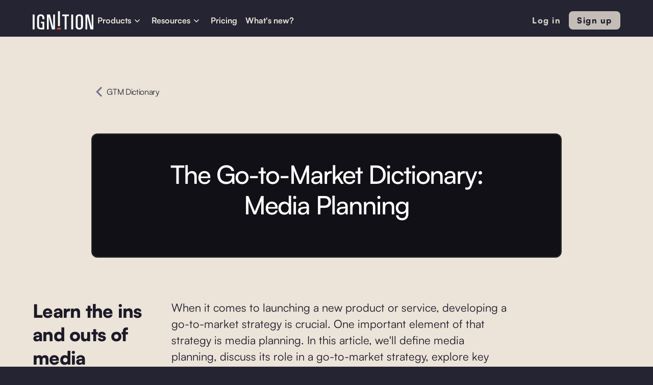

--- FILE ---
content_type: text/html; charset=utf-8
request_url: https://www.haveignition.com/what-is-gtm/the-go-to-market-dictionary-media-planning
body_size: 10168
content:
<!DOCTYPE html><!-- Last Published: Wed Sep 03 2025 15:58:54 GMT+0000 (Coordinated Universal Time) --><html data-wf-domain="www.haveignition.com" data-wf-page="65c0da592749451c82b54ac9" data-wf-site="621e363c364db0b90eff5029" data-wf-collection="65c0da592749451c82b54a48" data-wf-item-slug="the-go-to-market-dictionary-media-planning"><head><meta charset="utf-8"/><title>The Go-to-Market Dictionary: Media Planning</title><meta content="Learn the ins and outs of media planning with our comprehensive Go-to-Market Dictionary." name="description"/><meta content="The Go-to-Market Dictionary: Media Planning" property="og:title"/><meta content="Learn the ins and outs of media planning with our comprehensive Go-to-Market Dictionary." property="og:description"/><meta content="The Go-to-Market Dictionary: Media Planning" property="twitter:title"/><meta content="Learn the ins and outs of media planning with our comprehensive Go-to-Market Dictionary." property="twitter:description"/><meta property="og:type" content="website"/><meta content="summary_large_image" name="twitter:card"/><meta content="width=device-width, initial-scale=1" name="viewport"/><link href="https://cdn.prod.website-files.com/621e363c364db0b90eff5029/css/haveignition.shared.a78a9d008.min.css" rel="stylesheet" type="text/css"/><link href="https://fonts.googleapis.com" rel="preconnect"/><link href="https://fonts.gstatic.com" rel="preconnect" crossorigin="anonymous"/><script src="https://ajax.googleapis.com/ajax/libs/webfont/1.6.26/webfont.js" type="text/javascript"></script><script type="text/javascript">WebFont.load({  google: {    families: ["Montserrat:100,100italic,200,200italic,300,300italic,400,400italic,500,500italic,600,600italic,700,700italic,800,800italic,900,900italic","Open Sans:300,300italic,400,400italic,600,600italic,700,700italic,800,800italic","Inconsolata:400,700","Lato:100,100italic,300,300italic,400,400italic,700,700italic,900,900italic"]  }});</script><script type="text/javascript">!function(o,c){var n=c.documentElement,t=" w-mod-";n.className+=t+"js",("ontouchstart"in o||o.DocumentTouch&&c instanceof DocumentTouch)&&(n.className+=t+"touch")}(window,document);</script><link href="https://cdn.prod.website-files.com/621e363c364db0b90eff5029/624a0e2475f5a1adcde5dcad_favicon%201.png" rel="shortcut icon" type="image/x-icon"/><link href="https://cdn.prod.website-files.com/621e363c364db0b90eff5029/624a0e3ae77f425efce69c91_favicon%202.png" rel="apple-touch-icon"/><link href="https://www.haveignition.com/what-is-gtm/the-go-to-market-dictionary-media-planning" rel="canonical"/><script async="" src="https://www.googletagmanager.com/gtag/js?id=G-RTV2RP8LT2"></script><script type="text/javascript">window.dataLayer = window.dataLayer || [];function gtag(){dataLayer.push(arguments);}gtag('set', 'developer_id.dZGVlNj', true);gtag('js', new Date());gtag('config', 'G-RTV2RP8LT2');</script><!-- Google Tag Manager -->
<script>(function(w,d,s,l,i){w[l]=w[l]||[];w[l].push({'gtm.start':
new Date().getTime(),event:'gtm.js'});var f=d.getElementsByTagName(s)[0],
j=d.createElement(s),dl=l!='dataLayer'?'&l='+l:'';j.async=true;j.src=
'https://www.googletagmanager.com/gtm.js?id='+i+dl;f.parentNode.insertBefore(j,f);
})(window,document,'script','dataLayer','GTM-NLXXRBK');</script>
<!-- End Google Tag Manager -->

<script>!function () {var reb2b = window.reb2b = window.reb2b || [];if (reb2b.invoked) return;reb2b.invoked = true;reb2b.methods = ["identify", "collect"];reb2b.factory = function (method) {return function () {var args = Array.prototype.slice.call(arguments);args.unshift(method);reb2b.push(args);return reb2b;};};for (var i = 0; i < reb2b.methods.length; i++) {var key = reb2b.methods[i];reb2b[key] = reb2b.factory(key);}reb2b.load = function (key) {var script = document.createElement("script");script.type = "text/javascript";script.async = true;script.src = "https://s3-us-west-2.amazonaws.com/b2bjsstore/b/" + key + "/reb2b.js.gz";var first = document.getElementsByTagName("script")[0];first.parentNode.insertBefore(script, first);};reb2b.SNIPPET_VERSION = "1.0.1";reb2b.load("RGNLKQH39K6Q");}();</script></head><body class="body-8"><div data-animation="default" data-collapse="medium" data-duration="400" data-easing="ease-in-out" data-easing2="ease-in-out" data-doc-height="1" role="banner" class="navbar-dark-copy w-nav"><div class="navigation-container-3"><div class="navigation-wrapper"><a href="/" class="navigation-logo-link-4 w-inline-block"><img src="https://cdn.prod.website-files.com/6596dad8186b8a0311776242/6596dad8186b8a03117762ff_Logo%20light.svg" alt="" height="36" class="brand-logo-2"/></a><nav role="navigation" class="navigation-menu-2 w-nav-menu"><div data-hover="true" data-delay="0" class="dropdown-2 w-dropdown"><div class="navigation-toggle-6 w-dropdown-toggle"><div class="text-block-80">Products</div><div class="dropdown-icon w-embed"><svg width="24" height="24" viewBox="0 0 24 24" fill="none" xmlns="http://www.w3.org/2000/svg">
<path d="M7.5 10.5L12 15L16.5 10.5" stroke="currentColor" stroke-width="1.5"/>
</svg></div></div><nav class="dropdown-list w-dropdown-list"><div class="navigation-base-wrapper-4"><div class="navigation-block-4"><div class="navigation-title-block-5"><div class="text-block-79">PRODUCTS</div></div><div class="w-layout-grid navigation-large-grid-3"><div id="w-node-_47dc4af3-e7d5-dc22-d129-4865c328e8bb-34fe3ecb" class="navigation-column"><a href="/product/customer-research" class="navigation-link-icon-6 w-inline-block"><div class="navigation-icon-wrapper"><img src="https://cdn.prod.website-files.com/621e363c364db0b90eff5029/666a06a1f1a611d1cb2833a4_Research-1.svg" loading="lazy" alt="" class="nav_icon"/><div><div class="navigation-link-title-8">Customer research</div><div class="navigation-link-detail-6">Summarize customer feedback</div></div></div><div class="navigation-icon-circle"><div class="navigation-arrow-5 w-embed"><svg width="24" height="24" viewBox="0 0 24 24" fill="none" xmlns="http://www.w3.org/2000/svg">
<path d="M15.4766 11.1666L11.0066 6.69664L12.1849 5.51831L18.6666 12L12.1849 18.4816L11.0066 17.3033L15.4766 12.8333H5.33325V11.1666H15.4766Z" fill="currentColor"/>
</svg></div></div></a><a href="/product/competitive-intelligence" class="navigation-link-icon-6 w-inline-block"><div class="navigation-icon-wrapper"><img src="https://cdn.prod.website-files.com/621e363c364db0b90eff5029/666a06a17cd1d1d0fb6299a0_Research.svg" loading="lazy" alt="" class="nav_icon"/><div><div class="navigation-link-title-8">Competitive intelligence</div><div class="navigation-link-detail-6">Battlecards &amp; win/loss analysis</div></div></div><div class="navigation-icon-circle"><div class="navigation-arrow-5 w-embed"><svg width="24" height="24" viewBox="0 0 24 24" fill="none" xmlns="http://www.w3.org/2000/svg">
<path d="M15.4766 11.1666L11.0066 6.69664L12.1849 5.51831L18.6666 12L12.1849 18.4816L11.0066 17.3033L15.4766 12.8333H5.33325V11.1666H15.4766Z" fill="currentColor"/>
</svg></div></div></a><a href="/product/roadmapping" class="navigation-link-icon-6 w-inline-block"><div class="navigation-icon-wrapper"><img src="https://cdn.prod.website-files.com/621e363c364db0b90eff5029/666a06a109b693febdfbce8e_Build.svg" loading="lazy" alt="" class="nav_icon"/><div><div class="navigation-link-title-8">Roadmapping</div><div class="navigation-link-detail-6">Manage roadmaps &amp; ideas</div></div></div><div class="navigation-icon-circle"><div class="navigation-arrow-5 w-embed"><svg width="24" height="24" viewBox="0 0 24 24" fill="none" xmlns="http://www.w3.org/2000/svg">
<path d="M15.4766 11.1666L11.0066 6.69664L12.1849 5.51831L18.6666 12L12.1849 18.4816L11.0066 17.3033L15.4766 12.8333H5.33325V11.1666H15.4766Z" fill="currentColor"/>
</svg></div></div></a></div><div id="w-node-_47dc4af3-e7d5-dc22-d129-4865c328e8da-34fe3ecb" class="navigation-column"><a href="/product/launch" class="navigation-link-icon-6 w-inline-block"><div class="navigation-icon-wrapper"><img src="https://cdn.prod.website-files.com/621e363c364db0b90eff5029/666a06a17d3c4af2728daec1_Launch.svg" loading="lazy" alt="" class="nav_icon"/><div><div class="navigation-link-title-8">Launch campaigns</div><div class="navigation-link-detail-6">Operationalize your launch process</div></div></div><div class="navigation-icon-circle"><div class="navigation-arrow-5 w-embed"><svg width="24" height="24" viewBox="0 0 24 24" fill="none" xmlns="http://www.w3.org/2000/svg">
<path d="M15.4766 11.1666L11.0066 6.69664L12.1849 5.51831L18.6666 12L12.1849 18.4816L11.0066 17.3033L15.4766 12.8333H5.33325V11.1666H15.4766Z" fill="currentColor"/>
</svg></div></div></a><a href="/product/ai-copywriting" class="navigation-link-icon-6 w-inline-block"><div class="navigation-icon-wrapper"><img src="https://cdn.prod.website-files.com/621e363c364db0b90eff5029/666a06a1b76942f9d26db4e1_AI%20Content.svg" loading="lazy" alt="" class="nav_icon"/><div><div class="navigation-link-title-8">AI copywriting</div><div class="navigation-link-detail-6">Write marketing collateral</div></div></div><div class="navigation-icon-circle"><div class="navigation-arrow-5 w-embed"><svg width="24" height="24" viewBox="0 0 24 24" fill="none" xmlns="http://www.w3.org/2000/svg">
<path d="M15.4766 11.1666L11.0066 6.69664L12.1849 5.51831L18.6666 12L12.1849 18.4816L11.0066 17.3033L15.4766 12.8333H5.33325V11.1666H15.4766Z" fill="currentColor"/>
</svg></div></div></a><a href="/product/measure" class="navigation-link-icon-6 w-inline-block"><div class="navigation-icon-wrapper"><img src="https://cdn.prod.website-files.com/621e363c364db0b90eff5029/666a06a1dad8863963d623f5_Measure.svg" loading="lazy" alt="" class="nav_icon"/><div><div class="navigation-link-title-8">Launch measurement</div><div class="navigation-link-detail-6">Track the impact of launches</div></div></div><div class="navigation-icon-circle"><div class="navigation-arrow-5 w-embed"><svg width="24" height="24" viewBox="0 0 24 24" fill="none" xmlns="http://www.w3.org/2000/svg">
<path d="M15.4766 11.1666L11.0066 6.69664L12.1849 5.51831L18.6666 12L12.1849 18.4816L11.0066 17.3033L15.4766 12.8333H5.33325V11.1666H15.4766Z" fill="currentColor"/>
</svg></div></div></a></div></div><div class="separator navbar"></div><div class="w-layout-grid navigation-large-grid-3 last-row"><a href="/product/enterprise-ai" class="navigation-link-icon-6 w-inline-block"><div class="navigation-icon-wrapper"><img src="https://cdn.prod.website-files.com/621e363c364db0b90eff5029/666834afd0a896161cbf715b_AI.svg" loading="lazy" alt="" class="nav_icon"/><div><div class="navigation-link-title-8">Artificial Intelligence</div><div class="navigation-link-detail-6">Accelerate workflows with AI</div></div></div><div class="navigation-icon-circle"></div></a></div></div><div class="navigation-side-block-4"><div class="navigation-side-wrapper"><div class="navigation-side-block-link-3"><div class="text-block-78">MORE</div></div><div class="navigation-side-block-link-3"><a href="/ignition-free-tools" class="navigation-side-link-4 w-inline-block"><div class="navigation-icon-wrapper"><div><div class="text-block-77">Free tools</div></div></div><div class="navigation-arrow-5 w-embed"><svg width="24" height="24" viewBox="0 0 24 24" fill="none" xmlns="http://www.w3.org/2000/svg">
<path d="M15.4766 11.1666L11.0066 6.69664L12.1849 5.51831L18.6666 12L12.1849 18.4816L11.0066 17.3033L15.4766 12.8333H5.33325V11.1666H15.4766Z" fill="currentColor"/>
</svg></div></a><a href="/product/integrations" class="navigation-side-link-4 integration w-inline-block"><div class="navigation-icon-wrapper"><div><div class="text-block-77">Integrations</div></div></div><div class="navigation-arrow-5 w-embed"><svg width="24" height="24" viewBox="0 0 24 24" fill="none" xmlns="http://www.w3.org/2000/svg">
<path d="M15.4766 11.1666L11.0066 6.69664L12.1849 5.51831L18.6666 12L12.1849 18.4816L11.0066 17.3033L15.4766 12.8333H5.33325V11.1666H15.4766Z" fill="currentColor"/>
</svg></div></a><a href="/getting-started" class="navigation-side-link-4 w-inline-block"><div class="navigation-icon-wrapper"><div><div class="text-block-77">Getting started</div></div></div><div class="navigation-arrow-5 w-embed"><svg width="24" height="24" viewBox="0 0 24 24" fill="none" xmlns="http://www.w3.org/2000/svg">
<path d="M15.4766 11.1666L11.0066 6.69664L12.1849 5.51831L18.6666 12L12.1849 18.4816L11.0066 17.3033L15.4766 12.8333H5.33325V11.1666H15.4766Z" fill="currentColor"/>
</svg></div></a></div></div></div></div></nav></div><div data-hover="true" data-delay="0" class="dropdown-2 w-dropdown"><div class="navigation-toggle-6 w-dropdown-toggle"><div class="text-block-76">Resources</div><div class="dropdown-icon w-embed"><svg width="24" height="24" viewBox="0 0 24 24" fill="none" xmlns="http://www.w3.org/2000/svg">
<path d="M7.5 10.5L12 15L16.5 10.5" stroke="currentColor" stroke-width="1.5"/>
</svg></div></div><nav class="dropdown-list w-dropdown-list"><div class="navigation-base-wrapper-6"><div class="navigation-block-4 resources"><div class="navigation-title-block-6"><div class="text-block-96">IGNITION RESOURCES</div></div><div class="w-layout-grid navigation-large-grid-5"><div id="w-node-_47dc4af3-e7d5-dc22-d129-4865c328e913-34fe3ecb" class="navigation-column"><a href="/ignition-free-tools" class="navigation-link-icon-6 w-inline-block"><div class="navigation-icon-wrapper"><img src="https://cdn.prod.website-files.com/621e363c364db0b90eff5029/644aaa943f5d722f977e6a57_2.svg" loading="lazy" alt="" class="image-90"/><div><div class="navigation-link-title-8">Free tools</div></div></div><div class="navigation-icon-circle"><div class="navigation-arrow-5 w-embed"><svg width="24" height="24" viewBox="0 0 24 24" fill="none" xmlns="http://www.w3.org/2000/svg">
<path d="M15.4766 11.1666L11.0066 6.69664L12.1849 5.51831L18.6666 12L12.1849 18.4816L11.0066 17.3033L15.4766 12.8333H5.33325V11.1666H15.4766Z" fill="currentColor"/>
</svg></div></div></a><a href="/blog" class="navigation-link-icon-6 w-inline-block"><div class="navigation-icon-wrapper"><img src="https://cdn.prod.website-files.com/621e363c364db0b90eff5029/6516f03b168ab06357424b3e_question-3.svg" loading="lazy" alt="" class="image-90"/><div><div class="navigation-link-title-8">Blog</div></div></div><div class="navigation-icon-circle"><div class="navigation-arrow-5 w-embed"><svg width="24" height="24" viewBox="0 0 24 24" fill="none" xmlns="http://www.w3.org/2000/svg">
<path d="M15.4766 11.1666L11.0066 6.69664L12.1849 5.51831L18.6666 12L12.1849 18.4816L11.0066 17.3033L15.4766 12.8333H5.33325V11.1666H15.4766Z" fill="currentColor"/>
</svg></div></div></a><a href="/customer-stories" class="navigation-link-icon-6 w-inline-block"><div class="navigation-icon-wrapper"><img src="https://cdn.prod.website-files.com/621e363c364db0b90eff5029/644fc0e200834dff8dcf5e75_Okr.svg" loading="lazy" alt="OKR Icon" class="image-90"/><div><div class="navigation-link-title-8">Customer stories</div></div></div><div class="navigation-icon-circle"><div class="navigation-arrow-5 w-embed"><svg width="24" height="24" viewBox="0 0 24 24" fill="none" xmlns="http://www.w3.org/2000/svg">
<path d="M15.4766 11.1666L11.0066 6.69664L12.1849 5.51831L18.6666 12L12.1849 18.4816L11.0066 17.3033L15.4766 12.8333H5.33325V11.1666H15.4766Z" fill="currentColor"/>
</svg></div></div></a><a href="https://help.haveignition.com/en/" class="navigation-link-icon-6 w-inline-block"><div class="navigation-icon-wrapper"><img src="https://cdn.prod.website-files.com/621e363c364db0b90eff5029/666836ab8140bf0f32faedd8_help.svg" loading="lazy" alt="" class="image-90"/><div><div class="navigation-link-title-8">Help Center</div></div></div><div class="navigation-icon-circle"><div class="navigation-arrow-5 w-embed"><svg width="24" height="24" viewBox="0 0 24 24" fill="none" xmlns="http://www.w3.org/2000/svg">
<path d="M15.4766 11.1666L11.0066 6.69664L12.1849 5.51831L18.6666 12L12.1849 18.4816L11.0066 17.3033L15.4766 12.8333H5.33325V11.1666H15.4766Z" fill="currentColor"/>
</svg></div></div></a></div></div></div><div class="navigation-side-block-4 blog-post"><div class="navigation-side-wrapper"><div class="navigation-side-block-link-3"><div class="text-block-78"><strong>GETTING STARTED</strong></div></div></div><div class="navigation-video-block"><a href="/getting-started" class="navigation-link-icon-6 blog-image w-inline-block"><div class="navigation-video-card"><img src="https://cdn.prod.website-files.com/621e363c364db0b90eff5029/66683674690218ddcf3b55ce_Logo%20icon.webp" loading="lazy" alt="" class="navigation-card-image-4"/></div><div class="navigation-icon-wrapper"><div><div class="navigation-link-title-7">Get going in 5 minutes</div><div class="navigation-link-detail-3 special">Explore simple starting points for you, or your team.<br/></div></div></div></a></div></div></div></nav></div><a href="/pricing" class="navigation-link-10 w-nav-link">Pricing</a><a href="https://release-notes.haveignition.com/ignition" class="navigation-link-10 w-nav-link">What&#x27;s new?</a></nav></div><div class="navigation-button-wrapper"><div class="navigation-menu-button w-nav-button"><div class="icon-8 w-icon-nav-menu"></div></div></div><div class="div-block-351"><a href="https://we.haveignition.com/auth" class="nav-btn-copy buttonn secondary new w-button">Log in</a><a href="http://klue.com/blog/klue-acquires-ignition" class="nav-btn-copy buttonn w-button">Sign up</a></div></div></div><div class="section-regular gtm-dictionary"><div class="div-block-320"><a href="/what-is-product-marketing" class="link-block-2 w-inline-block"><img src="https://cdn.prod.website-files.com/621e363c364db0b90eff5029/6361563d62ff9e0f27e5ee05_left-arrow%201.svg" loading="lazy" alt="" class="image-14"/><div class="blog-detail-text-copy gtm-dictionary">GTM Dictionary</div></a></div><div class="container-large"><div class="blog-header-wrapper"><h1 class="heading-content">The Go-to-Market Dictionary: Media Planning</h1></div><div class="blog-header-image"></div><div class="container-x-small"><div><p class="summary">Learn the ins and outs of media planning with our comprehensive Go-to-Market Dictionary.</p></div><div class="rich-text-block w-richtext"><p>When it comes to launching a new product or service, developing a go-to-market strategy is crucial. One important element of that strategy is media planning. In this article, we'll define media planning, discuss its role in a go-to-market strategy, explore key components of the process, look at the media planning process itself, and discuss common challenges and solutions.</p><h2 id="2">Understanding Media Planning</h2><p>Media planning is a crucial aspect of any successful marketing campaign. It involves the strategic selection of media channels that can best reach and engage with a target audience. The process of media planning is complex and requires a thorough understanding of the various media channels available, as well as the target audience and their behavior.</p><p>Media planners work closely with marketing and advertising teams to ensure that the right message is delivered to the right people at the right time. Through careful analysis of market research, media planners can determine which channels will be most effective in reaching the desired audience and achieving the desired outcomes.</p><h3 id="3">Definition and Purpose of Media Planning</h3><p>Media planning involves the selection of the most appropriate media channels to reach a target audience. This can include traditional channels such as television, radio, and print, as well as digital channels such as social media, search engines, and websites. The purpose of media planning is to ensure that a company's messaging is delivered to the right people at the right time, in the right context, and in the most effective way possible.</p><p>Effective media planning requires a deep understanding of the target audience, their behavior, and the media channels they use. By analyzing market research and consumer data, media planners can identify the most effective channels for reaching the target audience and achieving the desired outcomes.</p><h3 id="4">The Role of Media Planning in Go-to-Market Strategy</h3><p>Media planning plays a critical role in the success of a go-to-market strategy. By identifying the target personas and customer journeys, media planners can determine the best time, place, and context to deliver messaging that resonates with the target audience. A well-crafted media plan sets the foundation for achieving business objectives such as brand awareness, lead generation, and increased sales.</p><p>Effective media planning involves a combination of data analysis, market research, and creative thinking. Media planners must be able to identify the best media channels for reaching the target audience, while also developing messaging that is engaging, relevant, and memorable. By working closely with marketing and advertising teams, media planners can help to ensure that a company's messaging is delivered to the right people at the right time, in the right context, and in the most effective way possible.</p><h2 id="5">Key Components of Media Planning</h2><p>Media planning is a complex process that involves several key components, all of which are essential to a successful strategy. Let's take a closer look at each of these components:</p><h3 id="6">Target Audience Identification</h3><p>The first step in media planning is identifying the target audience. This is a crucial step because it lays the foundation for the rest of the campaign. Media planners work to define characteristics of the target demographic, such as age, location, interests, and behaviors. By fully understanding the target audience, media planners can develop a media plan that speaks directly to their needs and desires.</p><p>For example, if the target audience is young adults who are interested in fitness and wellness, media planners may choose to focus on social media platforms like Instagram and TikTok, which are popular among this demographic.</p><h3 id="7">Media Objectives and Goals</h3><p>The next step is to define the media objectives and goals for the campaign. This includes what you aim to achieve or how you want to change consumer behavior. Examples could include increasing brand awareness, generating leads, or driving website traffic.</p><p>It's important to set specific and measurable goals so that you can track the success of your campaign. For example, if your goal is to increase brand awareness, you may measure success by tracking the number of impressions or reach of your ads.</p><h3 id="8">Media Mix and Selection</h3><p>Based on the target audience and media objectives, media planners then evaluate which channels to use for maximum effect. They consider factors like cost, audience reach, and media relevance to determine which channels are the best fit for the campaign.</p><p>The media mix may include a combination of traditional media like television and radio, as well as digital media like social media and display advertising. The selection of channels will depend on the target audience and the goals of the campaign.</p><h3 id="9">Budget Allocation and Optimization</h3><p>Media planners also determine how much of the marketing budget will be allocated to each channel and optimize accordingly. They may adjust the budget allocation based on channel performance, shifting more funds to high-performing channels as needed.</p><p>Optimization is an ongoing process that involves monitoring the performance of each channel and making adjustments as needed. This may involve tweaking ad copy or creative, adjusting targeting parameters, or changing the bidding strategy.</p><p>Overall, media planning is a complex and dynamic process that requires careful consideration of each of these key components. By taking the time to fully understand the target audience, set specific goals, select the right channels, and optimize the campaign, media planners can create a successful and effective media plan.</p><h2 id="10">The Media Planning Process</h2><p>Media planning is a crucial part of any successful marketing campaign. It involves a series of steps that help marketers identify the best ways to reach their target audience through various media channels. Here's a closer look at the media planning process:</p><h3 id="11">Conducting Market Research</h3><p>Before developing a media plan, it's essential to conduct thorough market research. This step involves analyzing data to gain a deep understanding of the target audience. Market research can help identify consumer preferences, behaviors, and motivations, which can inform media decisions throughout the planning process. By gaining insights into the target audience, media planners can develop a media plan that resonates with them and drives results.</p><p>Market research can take many forms, including surveys, focus groups, and data analysis. By gathering data from a variety of sources, media planners can gain a comprehensive understanding of the target audience and the media channels that will be most effective in reaching them.</p><h3 id="12">Developing a Media Strategy</h3><p>Once market research is complete, media planners can begin developing a media strategy. This strategy outlines how the media plan will be implemented to meet campaign objectives. The media strategy incorporates the target audience, budget, and selected media channels along with a plan for how the media will be used to reach them.</p><p>Developing a media strategy requires careful consideration of the target audience and the media channels that will be most effective in reaching them. Media planners must also consider the budget available for the campaign and how it will be allocated across different media channels.</p><h3 id="13">Creating a Media Schedule</h3><p>With the media strategy in place, media planners can begin creating a detailed schedule of when and where media will be placed. The schedule is designed to optimize the timing of the campaign and ensure that the right message reaches the right person at the right time.</p><p>Creating a media schedule involves selecting the optimal times and places to deliver the campaign message. This may involve selecting specific TV shows, radio programs, or websites that are popular with the target audience. Media planners must also consider the frequency of media placements to ensure that the campaign message is seen and heard enough times to make an impact.</p><h3 id="14">Measuring and Evaluating Performance</h3><p>Finally, media planners measure campaign performance throughout the campaign and make adjustments as needed. They evaluate the effectiveness of each media channel against the established goals and objectives to ensure that the campaign is delivering a positive ROI. They also make any necessary optimizations to improve the results of the campaign.</p><p>Measuring and evaluating campaign performance requires ongoing monitoring and analysis of data. Media planners must track key performance indicators (KPIs) such as reach, engagement, and conversions to determine the effectiveness of each media channel. By making data-driven decisions, media planners can optimize the campaign for maximum impact.</p><p>In conclusion, the media planning process is a complex and iterative process that requires careful consideration of the target audience, budget, and media channels. By following these steps, media planners can develop a media plan that resonates with the target audience and drives results for the campaign.</p><h2 id="15">Challenges and Solutions in Media Planning</h2><p>Mediaplanning is a complex process, and there are several challenges that media planners must overcome to achieve success. However, with the right strategies and solutions, these challenges can be addressed effectively.</p><h3 id="16">Navigating the Changing Media Landscape</h3><p>The media landscape is constantly evolving, with new channels and platforms emerging all the time. Media planners must stay up to date with the latest media trends and understand how to leverage them effectively for the campaign. This includes staying current with social media algorithms and new ad formats, along with other rapid changes in technology and consumer behavior.</p><p>One way to navigate the changing media landscape is to conduct thorough research on the target audience and their media consumption habits. By understanding where and how the target audience is consuming media, media planners can make informed decisions about which channels and platforms to prioritize.</p><p>Another solution is to work with media partners who have expertise in specific channels or platforms. This can help media planners stay up to date with the latest trends and ensure that campaigns are optimized for maximum impact.</p><h3 id="17">Overcoming Data and Measurement Challenges</h3><p>Measuring campaign performance and gathering relevant data is also a challenge for many media planners. There are numerous metrics to track, and not all metrics are created equal. Deciding which metrics should be used and how to gather data is often a balancing act.</p><p>One solution is to establish clear campaign objectives and KPIs (key performance indicators) at the outset. This can help media planners focus their measurement efforts on the metrics that are most relevant to the campaign goals.</p><p>Another solution is to use advanced analytics tools and technologies to gather and analyze data more effectively. This can help media planners identify patterns and insights that might otherwise be missed.</p><h3 id="18">Addressing Ad Fraud and Brand Safety Concerns</h3><p>Fraudulent behavior and issues of brand safety are other important considerations in media planning. Media planners must take steps to avoid ad fraud and ensure that brand messaging is displayed in appropriate, safe contexts.</p><p>One solution is to work with reputable media partners who have strong track records of addressing ad fraud and ensuring brand safety. Media planners can also use ad verification tools to monitor ad placements and ensure that brand messaging is displayed in appropriate contexts.</p><p>Another solution is to establish clear guidelines and protocols for brand safety and ad fraud prevention. This can help ensure that all stakeholders involved in the campaign are aligned on these important issues.</p><p>Overall, media planning requires a combination of strategic thinking, data analysis, and creative problem-solving. By addressing the challenges and implementing effective solutions, media planners can help ensure that campaigns are successful and achieve their desired outcomes.</p><h2 id="19">Conclusion</h2><p>Media planning is a crucial element of a successful go-to-market strategy. By identifying the right media channels and messaging, media planners can engage with their target audience and drive business results. While media planning can be complex and challenging, the benefits of a well-executed media plan far outweigh the effort required to develop it. Armed with the knowledge outlined in this article, you can start developing a media plan that will help your go-to-market strategy succeed.</p></div></div></div></div><div class="footer-2-0"><div class="section-30"><div class="footer-for-product-pages-3"><h2 class="product-footer-heading-with-logo-2">Join hundreds of teams launching with Ignition</h2><div class="w-layout-hflex flex-block-15 homepage"><a id="signup" href="http://klue.com/blog/klue-acquires-ignition" class="button-main footer footer-2 w-button">Learn More</a></div></div></div><div class="subscribe-section cc-subscribe-form"><div class="subscribe-container-3"><div class="footer-divider"></div><div class="container-24"><div class="footer-wrapper"><a href="/" class="footer-brand w-inline-block"><img src="https://cdn.prod.website-files.com/621e363c364db0b90eff5029/6362d89c42adb7f710f67a5d_Light_Ignition_Logo_RGB%20(1)%202.svg" loading="lazy" width="Auto" height="42" alt="The logo of Ignition"/><p class="footer-2">The first platform built explicitly to align product, product marketing, and GTM teams around product updates.</p><div class="div-block-352"><img src="https://cdn.prod.website-files.com/621e363c364db0b90eff5029/660c462ea42c444a0fb249a6_soc%20type%202%20(1).webp" loading="lazy" width="Auto" height="70" alt=""/><img src="https://cdn.prod.website-files.com/621e363c364db0b90eff5029/644985693450903fc97f985e_GDPR.webp" loading="lazy" width="Auto" height="64" alt=""/><img src="https://cdn.prod.website-files.com/621e363c364db0b90eff5029/644987ba821df7e761a1b85b_Rectangle%203329.webp" loading="lazy" width="Auto" height="64" alt=""/><img src="https://cdn.prod.website-files.com/621e363c364db0b90eff5029/644987c1a4bbdf4939481503_Rectangle%203330.webp" loading="lazy" width="Auto" height="64" alt=""/></div></a><div class="footer-content-2"><div class="footer-block-2"><div class="footer-title"><strong class="footer-title">Product</strong></div><p class="footer-link-menu-3"><a href="/product/competitive-intelligence" class="footer-link">Competitive intelligence</a></p><p class="footer-link-menu-3"><a href="/product/customer-research" class="footer-link">Customer research</a></p><p class="footer-link-menu-3"><a href="/product/roadmapping" class="footer-link">Roadmapping</a></p><p class="footer-link-menu-3"><a href="/product/launch" class="footer-link">Launch campaigns</a></p><p class="footer-link-menu-3"><a href="/product/ai-copywriting" class="footer-link">AI copywriting</a></p><p class="footer-link-menu-3"><a href="/product/measure" class="footer-link last">Measure</a></p></div><div class="footer-block-2"><div class="footer-title"><strong class="footer-title">Free Tools</strong></div><p class="footer-link-menu-3"><a href="/sales-battlecard-template" class="footer-link">Battlecard generator</a></p><p class="footer-link-menu-3"><a href="/ai-persona-generator" class="footer-link">Persona generator</a></p><p class="footer-link-menu-3"><a href="/release-notes-generator" class="footer-link">Release notes generator</a></p><p class="footer-link-menu-3"><a href="/product-requirement-document-ai-writer" class="footer-link">Product requirements doc writer</a></p><p class="footer-link-menu-3"><a href="/ai-transcript-summarizer" class="footer-link">Transcript summarizer</a></p><p class="footer-link-menu-3"><a href="/press-release-copy-generator" class="footer-link">Press release writer</a></p></div><div class="footer-block-2"><div class="footer-title">Resources</div><p class="footer-link-menu-3"><a href="/pricing" class="footer-link">Pricing</a></p><p class="footer-link-menu-3"><a href="/getting-started" class="footer-link">Getting started</a></p><p class="footer-link-menu-3"><a href="https://help.haveignition.com/en/" class="footer-link">Help center</a></p><p class="footer-link-menu-3"><a href="/customer-stories" class="footer-link">Customer stories</a></p><p class="footer-link-menu-3"><a href="/partners" class="footer-link">Partners</a></p><p class="footer-link-menu-3"><a href="/industry-guides" class="footer-link footer-link-hidden">Guides</a></p></div><div class="footer-block-2"><div class="footer-title">Company</div><p class="footer-link-menu-3"><a href="/about-us" class="footer-link">About</a></p><p class="footer-link-menu-3"><a href="/blog" class="footer-link">Blog</a></p><p class="footer-link-menu-3"><a href="https://angel.co/company/haveignition/jobs" class="footer-link">Careers</a></p><p class="footer-link-menu-3"><a href="mailto:support@haveignition.com?subject=I%20want%20to%20get%20in%20touch" class="footer-link">Contact</a></p></div></div></div><div class="footer-legal"><div class="footer-copyright-center-3">© 2024 Ignition GTM, Inc.</div><p class="footer-link-menu-3 legal-link"><a href="/privacy-policy" class="footer-link legal-link">Privacy</a></p><p class="footer-link-menu-3 legal-link"><a href="/terms-of-use" class="footer-link legal-link">T&amp;C</a></p></div></div></div></div></div><script src="https://d3e54v103j8qbb.cloudfront.net/js/jquery-3.5.1.min.dc5e7f18c8.js?site=621e363c364db0b90eff5029" type="text/javascript" integrity="sha256-9/aliU8dGd2tb6OSsuzixeV4y/faTqgFtohetphbbj0=" crossorigin="anonymous"></script><script src="https://cdn.prod.website-files.com/621e363c364db0b90eff5029/js/haveignition.schunk.36b8fb49256177c8.js" type="text/javascript"></script><script src="https://cdn.prod.website-files.com/621e363c364db0b90eff5029/js/haveignition.schunk.b0c769ce02c488b0.js" type="text/javascript"></script><script src="https://cdn.prod.website-files.com/621e363c364db0b90eff5029/js/haveignition.58737935.37352652a0434754.js" type="text/javascript"></script><!-- Google Tag Manager (noscript) -->
<noscript><iframe src="https://www.googletagmanager.com/ns.html?id=GTM-NLXXRBK"
height="0" width="0" style="display:none;visibility:hidden"></iframe></noscript>
<!-- End Google Tag Manager (noscript) --></body></html>